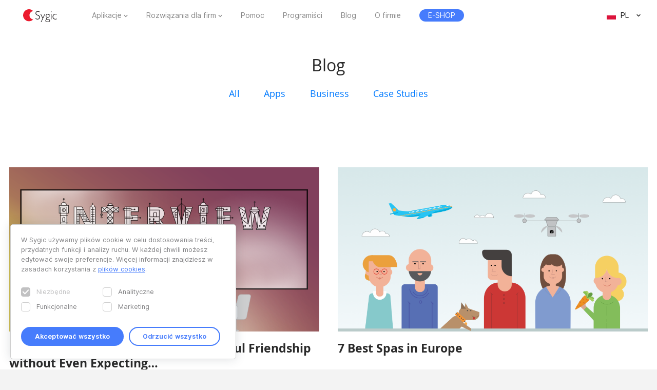

--- FILE ---
content_type: text/html; charset=UTF-8
request_url: https://www.sygic.com/pl/blog/tag:Travel/page:5
body_size: 8480
content:

<!DOCTYPE html>
<html lang="pl">
<head>
    <!-- Google Tag Manager -->
    <script>(function(w,d,s,l,i){w[l]=w[l]||[];w[l].push({'gtm.start':
                new Date().getTime(),event:'gtm.js'});var f=d.getElementsByTagName(s)[0],
            j=d.createElement(s),dl=l!='dataLayer'?'&l='+l:'';j.async=true;j.src=
            'https://www.googletagmanager.com/gtm.js?id='+i+dl;f.parentNode.insertBefore(j,f);
        })(window,document,'script','dataLayer','GTM-WXWHHV2');</script>
    <!-- End Google Tag Manager -->
    <!-- Google Tag Manager -->
    <script>(function(w,d,s,l,i){w[l]=w[l]||[];w[l].push({'gtm.start':
                new Date().getTime(),event:'gtm.js'});var f=d.getElementsByTagName(s)[0],
            j=d.createElement(s),dl=l!='dataLayer'?'&l='+l:'';j.async=true;j.src=
            'https://www.googletagmanager.com/gtm.js?id='+i+dl;f.parentNode.insertBefore(j,f);
        })(window,document,'script','dataLayer','GTM-NKR4WKS');</script>
    <!-- End Google Tag Manager -->
    <title>
                            Blog - Sygic | Bringing life to maps            </title>
    <meta charset="utf-8"/>
    <meta name="viewport" content="width=device-width,initial-scale=1.0">
    <meta name="description" content="Sygic blog provides tips and tricks for using Sygic GPS Navigation or our other apps, Sygic Business Solution activities and latest news from our company."/>
    <meta name="google-site-verification" content="6pdsOQXRQS8cF4V-K6FB-Eeb0t5P6STGdnot97MGwLA"/>
    <meta name="com.silverpop.brandeddomains" content="www.pages03.net,sygic.com,sygic.mkt6669.com"/>

    <link rel="canonical" href="https://www.sygic.com/pl/blog"/>
    <link rel="stylesheet" href="https://www.sygic.com/assets/enterprise/css/vendor/bootstrap-custom.css?v=1542129761">
    <link rel="stylesheet" href="https://www.sygic.com/assets/css/default.min.css?upd02111702">    <link rel="stylesheet" href="https://www.sygic.com/assets/css/prism.min.css?v=1542129761">    <link rel="stylesheet" href="https://www.sygic.com/assets/css/magnific.min.css?v=1542129761">    <link rel="stylesheet" href="https://www.sygic.com/assets/css/footer.min.css?upd31011801">
        <link rel="stylesheet" href="https://www.sygic.com/assets/enterprise/css/default_update.min.css?v=1757499270">    <link rel="stylesheet" href="https://www.sygic.com/assets/enterprise/css/glossary.min.css?v=1630332495">    <link rel="stylesheet" href="https://www.sygic.com/assets/enterprise/css/header.css?v=1678101713">    <link rel="stylesheet" href="https://www.sygic.com/assets/enterprise/css/footer.css?v=1619099092">    <link rel="stylesheet" href="https://www.sygic.com/assets/enterprise/css/header_app.min.css?v=1.4">    <link rel="stylesheet" href="https://www.sygic.com/assets/enterprise/css/footer_app.min.css?v=1635840171">    <link rel="stylesheet" href="https://cdn.icomoon.io/138264/SygicIcons/style-cf.css?yyorl0">
    <script src="https://www.sygic.com/assets/enterprise/js/vendor/modernizr-2.8.3.min.js?v=1542129761"></script>            <meta property="fb:app_id" content="351869684982616"/>
        <meta property="og:url" content="https://www.sygic.com/pl/blog"/>
        <meta property="og:title" content="Blog"/>
        <meta property="og:description" content="Sygic blog provides tips and tricks for using Sygic GPS Navigation or our other apps, Sygic Business Solution activities and latest news from our company."/>
        <meta property="og:image" content="https://www.sygic.com/pl/blog/"/>

        <meta name="twitter:card" content="summary"/>
        <meta name="twitter:site" content="@SygicOfficial"/>
        <meta name="twitter:title" content="Blog"/>
        <meta name="twitter:description" content="Sygic blog provides tips and tricks for using Sygic GPS Navigation or our other apps, Sygic Business Solution activities and latest news from our company."/>
        <meta name="twitter:image" content="https://www.sygic.com/pl/blog/"/>
    
                        <link rel="alternate" hreflang="en"
                  href="https://www.sygic.com/blog"/>
                                <link rel="alternate" hreflang="de"
                  href="https://www.sygic.com/de/blog"/>
                                <link rel="alternate" hreflang="sk"
                  href="https://www.sygic.com/sk/blog"/>
                                <link rel="alternate" hreflang="it"
                  href="https://www.sygic.com/it/blog"/>
                                <link rel="alternate" hreflang="fr"
                  href="https://www.sygic.com/fr/blog"/>
                                <link rel="alternate" hreflang="es"
                  href="https://www.sygic.com/es/blog"/>
                                <link rel="alternate" hreflang="pt"
                  href="https://www.sygic.com/pt-br/blog"/>
                                <link rel="alternate" hreflang="pl"
                  href="https://www.sygic.com/pl/blog"/>
                                        </head>
<body class="">
<!-- Google Tag Manager (noscript) -->
<noscript><iframe src="https://www.googletagmanager.com/ns.html?id=GTM-WXWHHV2"
                  height="0" width="0" style="display:none;visibility:hidden"></iframe></noscript>
<!-- End Google Tag Manager (noscript) -->
<div id="overlay" class="overlay__app"></div>
<header id="header" class="header__app">
    <div class="container-fluid">
        <div class="header__wrapper">
            <!-- #site-logo -->
<div class="part" id="site-logo">
    <a href="https://www.sygic.com/pl" target="_self">
        <img src="https://www.sygic.com/assets/enterprise/img/Sygic_logo.svg" alt="Sygic">
    </a>
</div>
<!-- /#site-logo -->                                                    <div class="part" id="site-nav">
                                        <nav>
                            <ul>
                                                                                                                                                                                    <li class="has-sub">
    <a href="#" target="_self" data-id="Navigation" data-cat="Top Navigation" data-name="Apps">Aplikacje</a>
    <div class="megamenu">
        <div class="wrapper">
            <div class="part">
                <div class="wrap">
                    <div class="goBack">Back</div>
                    <div class="mobile-title">Aplikacje</div>
                                            <div class="col-app">
                            <div class="widget widget__app">
        <div class="widget__links">
        <ul class="withMedia">
                                <li>
                <a
                        href="https://www.sygic.com/pl/gps-navigation"
                        target="_self"
                        data-id="Navigation"
                        data-cat="Megamenu"
                        data-name="Sygic GPS Navigation"
                        class="  media"
                >
                    
                                                <div class="media-left media-middle">
                                                    <img src="https://www-sygic.akamaized.net/content/gps-navi.png"
                                 alt="Sygic GPS Navigation">
                                                </div>
                                                                                                                    <div class="media-body media-middle">
                                Sygic GPS Navigation                            </div>
                                                                                </a>
            </li>
                                <li>
                <a
                        href="https://www.sygic.com/pl/truck"
                        target="_self"
                        data-id="Navigation"
                        data-cat="Megamenu"
                        data-name="Sygic Truck & Caravan GPS Navigation"
                        class="  media"
                >
                    
                                                <div class="media-left media-middle">
                                                    <img src="https://www-sygic.akamaized.net/content/sygic_truck_small.png"
                                 alt="Sygic Truck & Caravan GPS Navigation">
                                                </div>
                                                                                                                    <div class="media-body media-middle">
                                Sygic Truck & Caravan GPS Navigation                            </div>
                                                                                </a>
            </li>
                                <li>
                <a
                        href="https://www.sygic.com/pl/travel"
                        target="_self"
                        data-id="Navigation"
                        data-cat="Megamenu"
                        data-name="Sygic Travel"
                        class="  media"
                >
                    
                                                <div class="media-left media-middle">
                                                    <img src="https://www-sygic.akamaized.net/content/travel.png"
                                 alt="Sygic Travel">
                                                </div>
                                                                                                                    <div class="media-body media-middle">
                                Sygic Travel                            </div>
                                                                                </a>
            </li>
                                <li>
                <a
                        href="https://www.fuel.io/"
                        target="_blank"
                        data-id="Navigation"
                        data-cat="Megamenu"
                        data-name="Fuelio"
                        class="  media"
                >
                    
                                                <div class="media-left media-middle">
                                                    <img src="https://www-sygic.akamaized.net/content/fuelio_icon.png"
                                 alt="Fuelio">
                                                </div>
                                                                                                                    <div class="media-body media-middle">
                                Fuelio                            </div>
                                                                                </a>
            </li>
                </ul>
    </div>
</div>                        </div>
                        <ul class="sub-pricing">
                            
<li class="">
    <a href="https://eshop.sygic.com/pl/" target="_blank" class="pricing" data-id="Navigation" data-cat="Top Navigation" data-name="E-SHOP">
                    <span>E-SHOP</span>
            </a>
</li>
                        </ul>
                                        <div class="wrap-group">
                                            </div>
                </div>
            </div>
        </div>
    </div>
</li>
                                                                                                                                                                                                                        <li class="has-sub">
    <a href="#" target="_self" data-id="Navigation" data-cat="Top Navigation" data-name="Enterprise Solutions">Rozwiązania dla firm</a>
    <div class="megamenu">
        <div class="wrapper">
            <div class="part">
                <div class="wrap">
                    <div class="goBack">Back</div>
                    <div class="mobile-title">Rozwiązania dla firm</div>
                                        <div class="wrap-group">
                                                    <div class="col-solutions">
                                <div class="widget widget__desc">
            <div class="widget__title">
            Rozwiązania        </div>
        <div class="widget__block">
        <ul class="">
                                <li>
                <a
                        href="https://www.sygic.com/pl/enterprise/professional-gps-navigation-sdk"
                        target="_self"
                        data-id="Navigation"
                        data-cat="Megamenu"
                        data-name="Professional Navigation for Fleets"
                        class="widget__block--have-img  "
                >
                    
                                                    <img src="https://www-sygic.akamaized.net/content/ucp-icons-44.svg"
                                 alt="Profesjonalna nawigacja GPS z SDK">
                                                                                                                    <div class="widget__block--title">
                                Profesjonalna nawigacja GPS z SDK                            </div>
                                                                                        <p>
                            Firmowa nawigacja GPS, która poprawia wydajność i bezpieczeństwo floty                        </p>
                                    </a>
            </li>
                                <li>
                <a
                        href="https://www.sygic.com/pl/enterprise/use-case/automotive"
                        target="_self"
                        data-id="Navigation"
                        data-cat="Megamenu"
                        data-name="Automotive Solutions"
                        class="widget__block--have-img  "
                >
                    
                                                    <img src="https://www-sygic.akamaized.net/content/icon_automotive.svg"
                                 alt="Rozwiązania dla motoryzacji">
                                                                                                                    <div class="widget__block--title">
                                Rozwiązania dla motoryzacji                            </div>
                                                                                        <p>
                            Zaawansowane mapy i technologie połączeń z samochodami dla branży motoryzacyjnej                        </p>
                                    </a>
            </li>
                                <li>
                <a
                        href="https://www.sygic.com/pl/enterprise/maps-navigation-sdk-developers"
                        target="_self"
                        data-id="Navigation"
                        data-cat="Megamenu"
                        data-name="Maps & Navigation SDK"
                        class="widget__block--have-img  "
                >
                    
                                                    <img src="https://www-sygic.akamaized.net/content/ucp-icons-51.svg"
                                 alt="Pakiet narzędzi do programowania map i nawigacji">
                                                                                                                    <div class="widget__block--title">
                                Pakiet narzędzi do programowania map i nawigacji                            </div>
                                                                                        <p>
                            Biblioteki z mapami, trasy, nawigacja i wyszukiwanie lokalizacji                        </p>
                                    </a>
            </li>
                </ul>
    </div>
</div>                            </div>
                            <div class="col-resources">
                                <div class="widget widget__case">
            <div class="widget__title">
            Więcej        </div>
        <div class="widget__links">
        <ul class="">
                                <li>
                <a
                        href="https://www.sygic.com/blog/tag:Case%20Studies"
                        target="_self"
                        data-id="Navigation"
                        data-cat="Megamenu"
                        data-name="Documentation"
                        class="  "
                >
                                                                                            Studia przypadku                                                                                </a>
            </li>
                                <li>
                <a
                        href="https://www.sygic.com/pl/developers"
                        target="_blank"
                        data-id="Navigation"
                        data-cat="Megamenu"
                        data-name="References"
                        class="  "
                >
                                                                                            Dokumentacja                                                                                </a>
            </li>
                                <li>
                <a
                        href="https://www.sygic.com/pl/developers/professional-navigation-sdk/licensing/bls-user-guide"
                        target="_blank"
                        data-id="Navigation"
                        data-cat="Megamenu"
                        data-name=""
                        class="  "
                >
                                                                                            Przewodnik zarządzania licencjami                                                                                </a>
            </li>
                                <li>
                <a
                        href="https://www.sygic.com/pl/business/references"
                        target="_self"
                        data-id="Navigation"
                        data-cat="Megamenu"
                        data-name=""
                        class="  "
                >
                                                                                            Referencje                                                                                </a>
            </li>
                </ul>
    </div>
</div>                            </div>
                            <div class="cal-industries">
                                <div class="widget widget__case">
            <div class="widget__title">
            Branże        </div>
        <div class="widget__links">
        <ul class="">
                                <li>
                <a
                        href="https://www.sygic.com/pl/enterprise/use-case/gps-for-truck-fleets"
                        target="_self"
                        data-id="Navigation"
                        data-cat="Megamenu"
                        data-name="Long Haul Transportation"
                        class="  "
                >
                                                                                            Transport dalekobieżny                                                                                </a>
            </li>
                                <li>
                <a
                        href="https://www.sygic.com/pl/enterprise/use-case/delivery"
                        target="_self"
                        data-id="Navigation"
                        data-cat="Megamenu"
                        data-name="Last Mile Delivery"
                        class="  "
                >
                                                                                            Dostawa                                                                                </a>
            </li>
                                <li>
                <a
                        href="https://www.sygic.com/pl/enterprise/use-case/emergency"
                        target="_self"
                        data-id="Navigation"
                        data-cat="Megamenu"
                        data-name="Emergency"
                        class="  "
                >
                                                                                            Ratownictwo                                                                                </a>
            </li>
                                <li>
                <a
                        href="https://www.sygic.com/pl/enterprise/use-case/taxi"
                        target="_self"
                        data-id="Navigation"
                        data-cat="Megamenu"
                        data-name="Taxi"
                        class="  "
                >
                                                                                            Taxi                                                                                </a>
            </li>
                                <li>
                <a
                        href="https://www.sygic.com/pl/enterprise/use-case/field-work"
                        target="_self"
                        data-id="Navigation"
                        data-cat="Megamenu"
                        data-name="Field Service"
                        class="  "
                >
                                                                                            Prace w terenie                                                                                </a>
            </li>
                                <li>
                <a
                        href="https://www.sygic.com/pl/enterprise/use-case/oil-mining"
                        target="_self"
                        data-id="Navigation"
                        data-cat="Megamenu"
                        data-name="Oil & Mining"
                        class="  "
                >
                                                                                            Ropa naftowa i górnictwo                                                                                </a>
            </li>
                                <li>
                <a
                        href="https://www.sygic.com/pl/enterprise/insurance-telematics"
                        target="_self"
                        data-id="Navigation"
                        data-cat="Megamenu"
                        data-name="Travel & Hospitality"
                        class="  "
                >
                                                                                            Ubezpieczenie                                                                                </a>
            </li>
                                <li>
                <a
                        href="https://www.sygic.com/pl/enterprise/use-case/travel-solutions"
                        target="_self"
                        data-id="Navigation"
                        data-cat="Megamenu"
                        data-name="Smart City Mobility"
                        class="  "
                >
                                                                                            Rozwiązania podróżne                                                                                </a>
            </li>
                                <li>
                <a
                        href="https://www.sygic.com/pl/enterprise/use-case/smart-city-mobility"
                        target="_self"
                        data-id="Navigation"
                        data-cat="Megamenu"
                        data-name="Waste Collection"
                        class="  "
                >
                                                                                            Inteligentna mobilność                                                                                </a>
            </li>
                                <li>
                <a
                        href="https://www.sygic.com/pl/enterprise/use-case/municipal"
                        target="_self"
                        data-id="Navigation"
                        data-cat="Megamenu"
                        data-name="Case Studies"
                        class="  "
                >
                                                                                            Odbiór śmieci                                                                                </a>
            </li>
                </ul>
    </div>
</div>                            </div>
                                            </div>
                </div>
            </div>
        </div>
    </div>
</li>
                                                                                                                                                                                                                        
<li class="">
    <a href="https://help.sygic.com" target="_blank" class="" data-id="Navigation" data-cat="Top Navigation" data-name="Support">
                    Pomoc            </a>
</li>
                                                                                                                                                                                                                        
<li class="">
    <a href="https://www.sygic.com/pl/developers" target="_blank" class="" data-id="Navigation" data-cat="Top Navigation" data-name="Developers">
                    Programiści            </a>
</li>
                                                                                                                                                                                                                        
<li class="">
    <a href="https://www.sygic.com/pl/blog" target="_self" class="" data-id="Navigation" data-cat="Top Navigation" data-name="Blog">
                    Blog            </a>
</li>
                                                                                                                                                                                                                        
<li class="">
    <a href="https://www.sygic.com/pl/about" target="_self" class="" data-id="Navigation" data-cat="Top Navigation" data-name="About">
                    O firmie            </a>
</li>
                                                                                                                                                                                                                        
<li class="hide-lg">
    <a href="https://careers.sygic.com/" target="_blank" class="" data-id="Navigation" data-cat="Top Navigation" data-name="Career">
                    Praca            </a>
</li>
                                                                                                                                                                                                                        
<li class="">
    <a href="https://eshop.sygic.com/pl/" target="_blank" class="pricing" data-id="Navigation" data-cat="Top Navigation" data-name="E-SHOP">
                    <span>E-SHOP</span>
            </a>
</li>
                                                                                                </ul>
                        </nav>
                                </div>
            
                            <!-- #site-langs -->
<div class="part" id="site-langs">

    <div class="langs">

        <div class="langs__current">
            <span class="langs__current__code">PL</span>
            <img src="https://www.sygic.com/assets/enterprise/flags/4x3/pl.svg" alt="Polski">
            <span class="langs__current__country">Polski</span>
        </div>

        <div class="langs__select">
            <ul>
                                                            <li>
                                                            <a href="https://www.sygic.com/blog" target="_self"><img src="https://www.sygic.com/assets/enterprise/flags/4x3/en.svg" alt="English">English</a>
                                                    </li>
                                                                                <li>
                                                            <a href="https://www.sygic.com/de/blog" target="_self"><img src="https://www.sygic.com/assets/enterprise/flags/4x3/de.svg" alt="Deutsch">Deutsch</a>
                                                    </li>
                                                                                <li>
                                                            <a href="https://www.sygic.com/sk/blog" target="_self"><img src="https://www.sygic.com/assets/enterprise/flags/4x3/sk.svg" alt="Slovensky">Slovensky</a>
                                                    </li>
                                                                                <li>
                                                            <a href="https://www.sygic.com/it/blog" target="_self"><img src="https://www.sygic.com/assets/enterprise/flags/4x3/it.svg" alt="Italiano">Italiano</a>
                                                    </li>
                                                                                <li>
                                                            <a href="https://www.sygic.com/fr/blog" target="_self"><img src="https://www.sygic.com/assets/enterprise/flags/4x3/fr.svg" alt="Fran&ccedil;ais">Fran&ccedil;ais</a>
                                                    </li>
                                                                                <li>
                                                            <a href="https://www.sygic.com/es/blog" target="_self"><img src="https://www.sygic.com/assets/enterprise/flags/4x3/es.svg" alt="Espa&ntilde;ol">Espa&ntilde;ol</a>
                                                    </li>
                                                                                <li>
                                                            <a href="https://www.sygic.com/pt-br/blog" target="_self"><img src="https://www.sygic.com/assets/enterprise/flags/4x3/pt.svg" alt="Portugu&ecirc;s">Portugu&ecirc;s</a>
                                                    </li>
                                                                                                                    <li>
                                                    </li>
                                                                                <li>
                                                    </li>
                                                </ul>
        </div>

    </div>

</div>
<!-- /#site-langs -->                    </div>
                    <!-- #menu-toggle -->
<div id="menu-toggle">
    <div id="hamburger">
        <span></span>
        <span></span>
        <span></span>
    </div>
    <div id="cross">
        <span></span>
        <span></span>
    </div>
</div>
<!-- /#menu-toggle -->            </div>
</header>
<!-- Google Tag Manager (noscript) -->
<noscript><iframe src="https://www.googletagmanager.com/ns.html?id=GTM-NKR4WKS"
                  height="0" width="0" style="display:none;visibility:hidden"></iframe></noscript>
<!-- End Google Tag Manager (noscript) -->

<main class="blog">
    <section class="introduction">
        <div class="introduction__content">
            <div class="introduction__headline">
                <h1>Blog</h1>
            </div>
            <div class="introduction__tabs">
                <ul>
                    <li><a data-attr="All" href="https://www.sygic.com/pl/blog">All</a></li>
                                            <li><a data-attr="Apps"
                               href="https://www.sygic.com/pl/blog/tag:Apps">Apps</a>
                        </li>
                                                                <li><a data-attr="Business"
                               href="https://www.sygic.com/pl/blog/tag:Business">Business</a>
                        </li>
                                                                <li><a data-attr="Case Studies"
                               href="https://www.sygic.com/pl/blog/tag:Case Studies">Case
                                Studies</a></li>
                                    </ul>

            </div>
                                </div>
    </section>
    <section class="news">
        <div class="news__list">
                            <div class="news__item">
                    <a href="https://www.sygic.com/pl/blog/2017/ro-gi-sometimes-you-find-a-beautiful-friendship-without-even-expecting-it" title="Ro & Gi: Sometimes You Find a Beautiful Friendship without Even Expecting It">
                                                    <img src="https://www-sygic.akamaized.net/content/14-blog/0-2017/20171212-ro-gi-sometimes-you-find-a-beautiful-friendship-without-even-expecting-it/iw2.png" alt=""/>
                                                <h2>Ro &amp; Gi: Sometimes You Find a Beautiful Friendship without Even Expecting…</h2>
                        <p class="info">Travel</p>
                        <p>“Traveling isn’t holidays for us. We travel without planning anything, making sure that we spend the least we can and trying to explore the cul…</p>
                    </a>
                </div>
                            <div class="news__item">
                    <a href="https://www.sygic.com/pl/blog/2017/best-spas-in-europe" title="7 Best Spas in Europe">
                                                    <img src="https://www-sygic.akamaized.net/content/14-blog/0-2017/20171212-best-spas-in-europe/blogeri_blog.png" alt=""/>
                                                <h2>7 Best Spas in Europe</h2>
                        <p class="info">Travel</p>
                        <p>How often do you dream of sliding into a bathtub after a long day at work? A nice bath is for sure one of life’s little pleasures, but can it c…</p>
                    </a>
                </div>
                            <div class="news__item">
                    <a href="https://www.sygic.com/pl/blog/2017/the-best-christmas-markets-in-europe" title="The Best Christmas Markets in Europe">
                                                    <img src="https://www-sygic.akamaized.net/content/14-blog/0-2017/20171207-the-best-christmas-markets-in-europe/christmas.png" alt=""/>
                                                <h2>The Best Christmas Markets in Europe</h2>
                        <p class="info">Travel</p>
                        <p>Imagine the sound of Christmas carols together with the scent of mulled wine, roasted chestnuts and spiced cookies, everything shines thanks to…</p>
                    </a>
                </div>
                            <div class="news__item">
                    <a href="https://www.sygic.com/pl/blog/2017/bruno-to-have-a-successful-blog-you-need-to-combine-a-lot-of-different-skills" title="Bruno: To Have a Successful Blog, You Need to Combine a lot of Different Skills">
                                                    <img src="https://www-sygic.akamaized.net/content/14-blog/0-2017/20171207-bruno-to-have-a-successful-blog-you-need-to-combine-a-lot-of-different-skills/iw.png" alt=""/>
                                                <h2>Bruno: To Have a Successful Blog, You Need to Combine a lot of Different Skills</h2>
                        <p class="info">Travel</p>
                        <p>Trip and holiday planner Sygic Travel asked traveler Bruno a few questions. Check out his blog Geekyexplorer.com or follow him on Instagram. …</p>
                    </a>
                </div>
                            <div class="news__item">
                    <a href="https://www.sygic.com/pl/blog/2017/nick-and-hannah-travelling-drains-energy-but-it-is-worth-every-second" title="Nick and Hannah: Travelling Drains Energy but It Is Worth Every Second">
                                                    <img src="https://www-sygic.akamaized.net/content/14-blog/0-2017/20171205-nick-and-hannah-travelling-drains-energy-but-it-is-worth-every-second/iw2.png" alt=""/>
                                                <h2>Nick and Hannah: Travelling Drains Energy but It Is Worth Every Second</h2>
                        <p class="info">Travel</p>
                        <p>Trip and holiday planner Sygic Travel asked travelers Nick and Hanna a few questions. Check out their blog called Salt in our Hair or follow…</p>
                    </a>
                </div>
                            <div class="news__item">
                    <a href="https://www.sygic.com/pl/blog/2017/elena-bowes-drive-when-you-could-fly-and-bike-when-you-could-drive" title="Elena Bowes: Drive When You Could Fly and Bike When You Could Drive">
                                                    <img src="https://www-sygic.akamaized.net/content/14-blog/0-2017/20171128-elena-bowes-drive-when-you-could-fly-and-bike-when-you-could-drive/iw2.png" alt=""/>
                                                <h2>Elena Bowes: Drive When You Could Fly and Bike When You Could Drive</h2>
                        <p class="info">Travel</p>
                        <p>“Those moments of real wonder when you see something so different and so striking that you lose yourself…”  Driven by curiosity, Elena loves to meet …</p>
                    </a>
                </div>
                            <div class="news__item">
                    <a href="https://www.sygic.com/pl/blog/2017/types-of-travel-businesses-that-will-benefit-from-sygic-travel-white-label" title="7 Types of Travel Businesses That Will Benefit From Sygic Travel White Label">
                                                    <img src="https://www-sygic.akamaized.net/content/14-blog/0-2017/20171123-types-of-travel-businesses-that-will-benefit-from-sygic-travel-white-label/wl.png" alt=""/>
                                                <h2>7 Types of Travel Businesses That Will Benefit From Sygic Travel White Label</h2>
                        <p class="info">Travel,Business</p>
                        <p>It’s difficult to stand out in the global competition and acquisition of new customers is often demanding and way too costly. That’s why com…</p>
                    </a>
                </div>
                            <div class="news__item">
                    <a href="https://www.sygic.com/pl/blog/2017/linda-aksomitis-i-always-look-for-the-story-behind-the-destination" title="Linda Aksomitis: I Always Look for the Story behind the Destination">
                                                    <img src="https://www-sygic.akamaized.net/content/14-blog/0-2017/20171115-linda-aksomitis-i-always-look-for-the-story-behind-the-destination/iw.png" alt=""/>
                                                <h2>Linda Aksomitis: I Always Look for the Story behind the Destination</h2>
                        <p class="info">Travel</p>
                        <p>&quot;While many people get frustrated with airport days or car travel, to me they’re part of the journey. I love airport days – they’re the only …</p>
                    </a>
                </div>
                            <div class="news__item">
                    <a href="https://www.sygic.com/pl/blog/2017/mini-adventurer-rob-im-an-adventurer-at-heart" title="Mini Adventurer Rob: I’m an Adventurer at Heart">
                                                    <img src="https://www-sygic.akamaized.net/content/14-blog/0-2017/20171113-mini-adventurer-rob-im-an-adventurer-at-heart/iw3.png" alt=""/>
                                                <h2>Mini Adventurer Rob: I’m an Adventurer at Heart</h2>
                        <p class="info">Travel</p>
                        <p>“I always feel the need to get out and experience something new and that just builds up and up if I don’t address it. Why wait months for a big adv…</p>
                    </a>
                </div>
                            <div class="news__item">
                    <a href="https://www.sygic.com/pl/blog/2017/patti-morrow-i-have-incurable-wanderlust" title="Patti Morrow: I Have Incurable Wanderlust">
                                                    <img src="https://www-sygic.akamaized.net/content/14-blog/0-2017/20171108-patti-morrow-i-have-incurable-wanderlust/iw2.png" alt=""/>
                                                <h2>Patti Morrow: I Have Incurable Wanderlust</h2>
                        <p class="info">Travel</p>
                        <p>Interview with travel writer, award-winning blogger &amp; photographer Patti Morrow (Luggage &amp; Lipstick) by Sygic Travel.  How would you…</p>
                    </a>
                </div>
                            <div class="news__item">
                    <a href="https://www.sygic.com/pl/blog/2017/best-places-to-see-elephants" title="6 Best Places to See Elephants">
                                                    <img src="https://www-sygic.akamaized.net/content/14-blog/0-2017/20171108-best-places-to-see-elephants/elephants.png" alt=""/>
                                                <h2>6 Best Places to See Elephants</h2>
                        <p class="info">Travel</p>
                        <p>Is there a person on Earth who wouldn’t admire elephants? The biggest land mammals, one of the most intelligent animals and yet so peaceful and l…</p>
                    </a>
                </div>
                            <div class="news__item">
                    <a href="https://www.sygic.com/pl/blog/2017/what-does-it-really-mean-to-be-a-travel-writer-an-interview-with-pavlo-fedykovych" title="What Does it Really Mean to be a Travel Writer? An Interview with Pavlo Fedykovych">
                                                    <img src="https://www-sygic.akamaized.net/content/14-blog/0-2017/20171106-what-does-it-really-mean-to-be-a-travel-writer-an-interview-with-pavlo-fedykovych/iw4.png" alt=""/>
                                                <h2>What Does it Really Mean to be a Travel Writer? An Interview with Pavlo…</h2>
                        <p class="info">Travel</p>
                        <p>I came across Pavlo’s work a few weeks ago. When I was checking the Twitter feed of Sygic Travel,  I saw this picture of Český Krumlov, a city fro…</p>
                    </a>
                </div>
                    </div>
                    <div class="news__pagination">
                <ul>
                                            <li><a                                    href="https://www.sygic.com/pl/blog/tag:Travel">1</a></li>
                                            <li><a                                    href="https://www.sygic.com/pl/blog/tag:Travel/page:2">2</a></li>
                                            <li><a                                    href="https://www.sygic.com/pl/blog/tag:Travel/page:3">3</a></li>
                                            <li><a                                    href="https://www.sygic.com/pl/blog/tag:Travel/page:4">4</a></li>
                                            <li><a class="active"                                    href="https://www.sygic.com/pl/blog/tag:Travel/page:5">5</a></li>
                                            <li><a                                    href="https://www.sygic.com/pl/blog/tag:Travel/page:6">6</a></li>
                                            <li><a                                    href="https://www.sygic.com/pl/blog/tag:Travel/page:7">7</a></li>
                                            <li><a                                    href="https://www.sygic.com/pl/blog/tag:Travel/page:8">8</a></li>
                                    </ul>
            </div>
            </section>

</main>


<script src="//ajax.googleapis.com/ajax/libs/jquery/1.11.2/jquery.min.js"></script>
<script>window.jQuery || document.write('<script src="/assets/enterprise/js/vendor/jquery-1.11.2.min.js"><\/script>')</script>
<script src="https://cdnjs.cloudflare.com/ajax/libs/gsap/latest/TweenMax.min.js"></script>
<script src="https://www.sygic.com/assets/enterprise/js/plugins.min.js?v=1560759320"></script><script src="https://www.sygic.com/assets/enterprise/js/main.min.js?v=1.5"></script>
<script src="https://www.sygic.com/assets/js/new/slider.min.js?02111702"></script>
<script src="https://www.sygic.com/assets/js/new/panorama-viewer.min.js?v=1542129761"></script>
<script src="https://www.sygic.com/assets/js/new/magnific.min.js?v=1542129761"></script>
<script src="https://www.sygic.com/assets/js/new/prism.min.js?v=1542129761"></script>
<script src="https://www.sygic.com/assets/js/new/default.min.js?02111702"></script>
<script src="//www.google.com/recaptcha/api.js"></script>


    <script>
        if (
            window.location.href.indexOf("Apps") > -1 ||
            window.location.href.indexOf("GPS%20Navigation") > -1 ||
            window.location.href.indexOf("Truck%20&%20Caravan%20Navigation") > -1
        ) {
            $(".introduction__tabs a[data-attr=Apps]").addClass('active');
        } else if (window.location.href.indexOf("Business") > -1) {
            $(".introduction__tabs a[data-attr=Business]").addClass('active');
        } else if (window.location.href.indexOf("Travel") > -1) {
            $(".introduction__tabs a[data-attr=Travel]").addClass('active');
        } else if (window.location.href.indexOf("Case%20Studies") > -1) {
            $(".introduction__tabs a[data-attr='Case Studies']").addClass('active');
        } else {
            $(".introduction__tabs a[data-attr=All]").addClass('active');
        }
    </script>




<!-- #footer -->
<footer id="footer" class="footer__app">

    <!-- #footer__top -->
    <div id="footer__top">
        <div class="container">

            <!-- .footer__top--up -->
            <div class="footer__top--up hidden-xs">

                <div class="row">
                    <div class="col-sm-4 col-md-3 col-lg-3">
                        <!-- .widget -->
                        <section class="widget">
                            <header>
                                <h4>Aplikacje</h4>
                            </header>
                            <div class="widget__body">
                                <div class="row">
                                    <div class="col-lg-12">
                                        <div class="widget__links">
            <ul class="withMedia">
                                                <li>
                    <a href="https://www.sygic.com/pl/gps-navigation" target="_self" class="media" data-id="Navigation" data-cat="Footer" data-name="Sygic GPS Navigation">
                                                    <div class="media-left media-middle">
                                                                    <img src="https://www-sygic.akamaized.net/content/gps-navi.png"
                                         alt="Sygic GPS Navigation">
                                                            </div>
                                                                        <div class="media-body media-middle">
                                                    Sygic GPS Navigation                                                </div>
                                            </a>
                </li>
                                                            <li>
                    <a href="https://www.sygic.com/pl/truck" target="_self" class="media" data-id="Navigation" data-cat="Footer" data-name="Sygic Truck & Caravan GPS Navigation">
                                                    <div class="media-left media-middle">
                                                                    <img src="https://www-sygic.akamaized.net/content/sygic_truck_small.png"
                                         alt="Sygic Truck & Caravan GPS Navigation">
                                                            </div>
                                                                        <div class="media-body media-middle">
                                                    Sygic Truck & Caravan GPS Navigation                                                </div>
                                            </a>
                </li>
                                                            <li>
                    <a href="https://www.sygic.com/pl/travel" target="_self" class="media" data-id="Navigation" data-cat="Footer" data-name="Sygic Travel">
                                                    <div class="media-left media-middle">
                                                                    <img src="https://www-sygic.akamaized.net/content/travel.png"
                                         alt="Sygic Travel">
                                                            </div>
                                                                        <div class="media-body media-middle">
                                                    Sygic Travel                                                </div>
                                            </a>
                </li>
                                                            <li>
                    <a href="https://www.fuel.io/" target="_blank" class="media" data-id="Navigation" data-cat="Footer" data-name="Fuelio">
                                                    <div class="media-left media-middle">
                                                                    <img src="https://www-sygic.akamaized.net/content/fuelio_icon.png"
                                         alt="Fuelio">
                                                            </div>
                                                                        <div class="media-body media-middle">
                                                    Fuelio                                                </div>
                                            </a>
                </li>
                                                                                                                                                                                                                                                                                                                                                                                                                                                                                                                                                                                        </ul>
</div>                                    </div>
                                </div>
                            </div>
                        </section>
                        <!-- /.widget -->
                    </div>
                    <div class="col-sm-8 col-md-6 col-lg-5 col-lg-offset-1">

                        <!-- .widget -->
                        <section class="widget">
                            <header>
                                <h4>Rozwiązania dla firm</h4>
                            </header>
                            <div class="widget__body">
                                <div class="row">
<!--                                    <div class="col-lg-12">-->
<!--                                        --><!--                                        --><!--                                    </div>-->
                                    <div class="col-sm-6 col-md-6 col-lg-6">
                                        <div class="widget__links">
                <h5>Rozwiązania</h5>
        <ul class="">
                                                                                                                                                                                <li>
                    <a href="https://www.sygic.com/pl/enterprise/professional-gps-navigation-sdk" target="_self" class="" data-id="Navigation" data-cat="Footer" data-name="Professional Navigation for Fleets">
                                                                            Profesjonalna nawigacja GPS z SDK                                            </a>
                </li>
                                                            <li>
                    <a href="https://www.sygic.com/pl/enterprise/use-case/automotive" target="_self" class="" data-id="Navigation" data-cat="Footer" data-name="Automotive Solutions">
                                                                            Rozwiązania dla motoryzacji                                            </a>
                </li>
                                                            <li>
                    <a href="https://www.sygic.com/pl/enterprise/maps-navigation-sdk-developers" target="_self" class="" data-id="Navigation" data-cat="Footer" data-name="Maps & Navigation SDK">
                                                                            Pakiet narzędzi do programowania map i nawigacji                                            </a>
                </li>
                                                                                                                                                                                                                                                                                                                                                                                                                                                                                        </ul>
</div>                                        <div class="widget__links">
                <h5>Więcej</h5>
        <ul class="">
                                                                                                                                                                                                                                                                                                                                                                                                                                                                                                                                                                                                                                                <li>
                    <a href="https://www.sygic.com/blog/tag:Case%20Studies" target="_self" class="" data-id="Navigation" data-cat="Footer" data-name="Case Studies">
                                                                            Studia przypadku                                            </a>
                </li>
                                                            <li>
                    <a href="https://www.sygic.com/pl/developers" target="_blank" class="" data-id="Navigation" data-cat="Footer" data-name="Documentation">
                                                                            Dokumentacja                                            </a>
                </li>
                                                            <li>
                    <a href="https://www.sygic.com/pl/developers/professional-navigation-sdk/licensing/bls-user-guide" target="_blank" class="" data-id="Navigation" data-cat="Footer" data-name="">
                                                                            Przewodnik zarządzania licencjami                                            </a>
                </li>
                        </ul>
</div>                                    </div>
                                    <div class="col-sm-6 col-md-6 col-lg-offset-1 col-lg-5">
                                        <div class="widget__links">
                <h5>Industries</h5>
        <ul class="">
                                                                                                                                                                                                                                                                                <li>
                    <a href="https://www.sygic.com/pl/enterprise/use-case/gps-for-truck-fleets" target="_self" class="" data-id="Navigation" data-cat="Footer" data-name="Long Haul Transportation">
                                                                            Transport dalekobieżny                                            </a>
                </li>
                                                            <li>
                    <a href="https://www.sygic.com/pl/enterprise/use-case/delivery" target="_self" class="" data-id="Navigation" data-cat="Footer" data-name="Last Mile Delivery">
                                                                            Dostawa                                            </a>
                </li>
                                                            <li>
                    <a href="https://www.sygic.com/pl/enterprise/use-case/emergency" target="_self" class="" data-id="Navigation" data-cat="Footer" data-name="Emergency">
                                                                            Ratownictwo                                            </a>
                </li>
                                                            <li>
                    <a href="https://www.sygic.com/pl/enterprise/use-case/taxi" target="_self" class="" data-id="Navigation" data-cat="Footer" data-name="Taxi">
                                                                            Taxi                                            </a>
                </li>
                                                            <li>
                    <a href="https://www.sygic.com/pl/enterprise/use-case/field-work" target="_self" class="" data-id="Navigation" data-cat="Footer" data-name="Field Service">
                                                                            Prace w terenie                                            </a>
                </li>
                                                            <li>
                    <a href="https://www.sygic.com/pl/enterprise/use-case/oil-mining" target="_self" class="" data-id="Navigation" data-cat="Footer" data-name="Oil & Mining">
                                                                            Ropa naftowa i górnictwo                                            </a>
                </li>
                                                            <li>
                    <a href="https://www.sygic.com/pl/enterprise/insurance-telematics" target="_self" class="" data-id="Navigation" data-cat="Footer" data-name="Insurance">
                                                                            Ubezpieczenie                                            </a>
                </li>
                                                            <li>
                    <a href="https://www.sygic.com/pl/enterprise/use-case/travel-solutions" target="_self" class="" data-id="Navigation" data-cat="Footer" data-name="Travel & Hospitality">
                                                                            Rozwiązania podróżne                                            </a>
                </li>
                                                            <li>
                    <a href="https://www.sygic.com/pl/enterprise/use-case/smart-city-mobility" target="_self" class="" data-id="Navigation" data-cat="Footer" data-name="Smart City Mobility">
                                                                            Inteligentna mobilność                                            </a>
                </li>
                                                            <li>
                    <a href="https://www.sygic.com/pl/enterprise/use-case/municipal" target="_self" class="" data-id="Navigation" data-cat="Footer" data-name="Waste Collection">
                                                                            Odbiór śmieci                                            </a>
                </li>
                                                            <li>
                    <a href="https://www.sygic.com/pl/enterprise/use-case/location-intelligence" target="_self" class="" data-id="Navigation" data-cat="Footer" data-name="Location Intelligence">
                                                                            Dane lokalizacyjne                                            </a>
                </li>
                                                                                                                        </ul>
</div>                                    </div>
                                </div>
                            </div>
                        </section>
                        <!-- /.widget -->

                    </div>
                    <div class="col-sm-12 col-md-3 col-lg-2 col-lg-offset-1">

                        <!-- .widget -->
                        <section class="widget">
                            <header>
                                <h4>O firmie</h4>
                            </header>
                            <div class="widget__body">
                                <div class="row">
                                    <div class="col-sm-6 col-lg-12 col-mr-b">
                                        <div class="widget__links">
            <ul class="">
                                                <li>
                    <a href="https://www.sygic.com/pl/about" target="_self" class="" data-id="Navigation" data-cat="Footer" data-name="About Sygic">
                                                                            O Sygic                                            </a>
                </li>
                                                            <li>
                    <a href="https://www.sygic.com/pl/business/references" target="_self" class="" data-id="Navigation" data-cat="Footer" data-name="References">
                                                                            Referencje                                            </a>
                </li>
                                                            <li>
                    <a href="https://careers.sygic.com/" target="_blank" class="" data-id="Navigation" data-cat="Footer" data-name="Career">
                                                                            Praca                                            </a>
                </li>
                                                            <li>
                    <a href="https://www.sygic.com/pl/love" target="_self" class="" data-id="Navigation" data-cat="Footer" data-name="Spread Love">
                                                                            Powiedz o nas innym                                            </a>
                </li>
                                                            <li>
                    <a href="https://www.sygic.com/pl/press" target="_self" class="" data-id="Navigation" data-cat="Footer" data-name="Press Room">
                                                                            Dla prasy                                            </a>
                </li>
                                                            <li>
                    <a href="https://www.sygic.com/pl/company/contact" target="_self" class="" data-id="Navigation" data-cat="Footer" data-name="Contact">
                                                                            Kontakt                                            </a>
                </li>
                        </ul>
</div>                                    </div>
                                    <div class="col-sm-6 col-md-12">
                                        <div class="widget__links">
                <h5>Sygic</h5>
        <ul class="">
                                                <li>
                    <a href="https://eshop.sygic.com/pl/" target="_blank" class="" data-id="Navigation" data-cat="Footer" data-name="Pricing">
                                                                            Cennik                                            </a>
                </li>
                                                            <li>
                    <a href="https://help.sygic.com" target="_blank" class="" data-id="Navigation" data-cat="Footer" data-name="Support">
                                                                            Pomoc                                            </a>
                </li>
                                                            <li>
                    <a href="https://www.sygic.com/pl/what-is" target="_self" class="" data-id="Navigation" data-cat="Footer" data-name="Glossary">
                                                                            Słowniczek                                            </a>
                </li>
                                                            <li>
                    <a href="https://www.sygic.com/pl/company/legal-documents" target="_self" class="" data-id="Navigation" data-cat="Footer" data-name="Legal documents">
                                                                            Legal                                            </a>
                </li>
                        </ul>
</div>                                    </div>
                                </div>
                            </div>
                        </section>
                        <!-- /.widget -->

                    </div>
                </div>

            </div>
            <!-- /.footer__top--up -->

            <!-- .footer__top--bottom -->
            <div class="footer__top--bottom">
                <div class="row">
<!--                    <div class="hidden-xs col-sm-12 col-md-8 col-lg-6">-->
<!--                        --><!--                    </div>-->
                    <div class="col-sm-12">
                        <ul class="social">
    <li><a href="https://www.facebook.com/sygicofficial/" target="_blank" data-id="Navigation" data-cat="Footer" data-name="Facebook"><span class="icon icon-SG_web_ikony_50x50_facebook"></span></a></li>
    <li><a href="https://twitter.com/sygicofficial" target="_blank" data-id="Navigation" data-cat="Footer" data-name="Twiter"><span class="icon icon-SG_web_ikony_50x50_tweeter"></span></a></li>
    <li><a href="https://www.linkedin.com/company/sygic/" target="_blank" data-id="Navigation" data-cat="Footer" data-name="Linkedin"><span class="icon icon-SG_web_ikony_50x50_in"></span></a></li>
    <li><a href="https://www.youtube.com/user/Sygic" target="_blank" data-id="Navigation" data-cat="Footer" data-name="Youtube"><span class="icon icon-SG_web_ikony_50x50_youtube"></span></a></li>
</ul>                    </div>
                </div>
            </div>
            <!-- /.footer__top--bottom -->

        </div>
    </div>
    <!-- /#footer__top -->

    <div id="footer__bottom">
    <div class="container">
        <div class="copy">
            <img src="https://www.sygic.com/assets/enterprise/img/Sygic_logo.svg" alt="Sygic" class="copy__logo">
            <p>
                <span>Copyright © 2026 Sygic. All right reserved. Developed by </span>
                <a href="https://www.wisdomfactory.sk/en/" target="_blank">Wisdom Factory</a>
            </p>
        </div>
    </div>
</div>

</footer>
<!-- /#footer -->

<script type="text/javascript" src="/assets/js/cookies.min.js"></script>
<script type="text/javascript">
    createCookieModal('pl');
</script>
</body>
</html>


--- FILE ---
content_type: text/css
request_url: https://www.sygic.com/assets/enterprise/css/glossary.min.css?v=1630332495
body_size: 19
content:
.glossary__filter label{position:relative;margin-left:0;display:block}.glossary__filter .filter__item{text-align:left}.glossary__filter select{text-indent:initial!important}